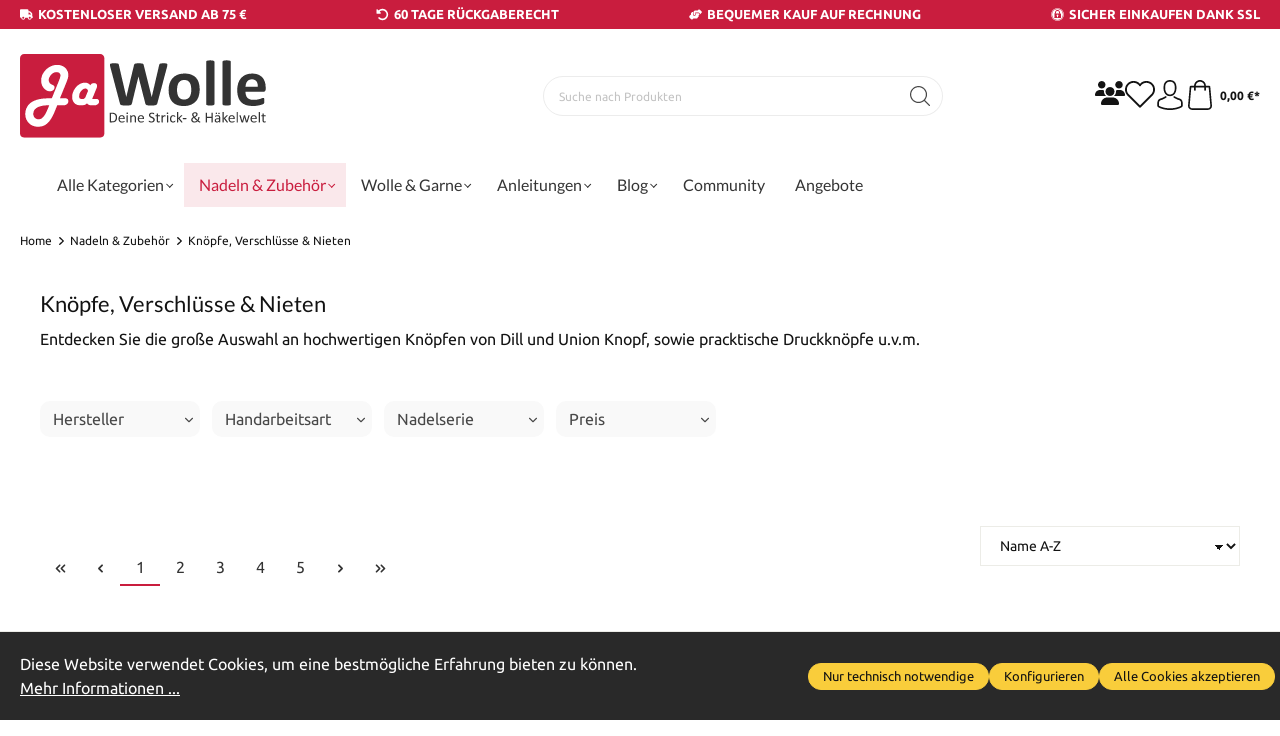

--- FILE ---
content_type: text/html; charset=utf-8
request_url: https://www.google.com/recaptcha/api2/anchor?ar=1&k=6LdaucAkAAAAAIFn4l-pc9H1jhQq8gLF2RpznoCJ&co=aHR0cHM6Ly93d3cuamF3b2xsZS5jb206NDQz&hl=en&v=PoyoqOPhxBO7pBk68S4YbpHZ&size=invisible&anchor-ms=20000&execute-ms=30000&cb=xhplondk08qq
body_size: 48891
content:
<!DOCTYPE HTML><html dir="ltr" lang="en"><head><meta http-equiv="Content-Type" content="text/html; charset=UTF-8">
<meta http-equiv="X-UA-Compatible" content="IE=edge">
<title>reCAPTCHA</title>
<style type="text/css">
/* cyrillic-ext */
@font-face {
  font-family: 'Roboto';
  font-style: normal;
  font-weight: 400;
  font-stretch: 100%;
  src: url(//fonts.gstatic.com/s/roboto/v48/KFO7CnqEu92Fr1ME7kSn66aGLdTylUAMa3GUBHMdazTgWw.woff2) format('woff2');
  unicode-range: U+0460-052F, U+1C80-1C8A, U+20B4, U+2DE0-2DFF, U+A640-A69F, U+FE2E-FE2F;
}
/* cyrillic */
@font-face {
  font-family: 'Roboto';
  font-style: normal;
  font-weight: 400;
  font-stretch: 100%;
  src: url(//fonts.gstatic.com/s/roboto/v48/KFO7CnqEu92Fr1ME7kSn66aGLdTylUAMa3iUBHMdazTgWw.woff2) format('woff2');
  unicode-range: U+0301, U+0400-045F, U+0490-0491, U+04B0-04B1, U+2116;
}
/* greek-ext */
@font-face {
  font-family: 'Roboto';
  font-style: normal;
  font-weight: 400;
  font-stretch: 100%;
  src: url(//fonts.gstatic.com/s/roboto/v48/KFO7CnqEu92Fr1ME7kSn66aGLdTylUAMa3CUBHMdazTgWw.woff2) format('woff2');
  unicode-range: U+1F00-1FFF;
}
/* greek */
@font-face {
  font-family: 'Roboto';
  font-style: normal;
  font-weight: 400;
  font-stretch: 100%;
  src: url(//fonts.gstatic.com/s/roboto/v48/KFO7CnqEu92Fr1ME7kSn66aGLdTylUAMa3-UBHMdazTgWw.woff2) format('woff2');
  unicode-range: U+0370-0377, U+037A-037F, U+0384-038A, U+038C, U+038E-03A1, U+03A3-03FF;
}
/* math */
@font-face {
  font-family: 'Roboto';
  font-style: normal;
  font-weight: 400;
  font-stretch: 100%;
  src: url(//fonts.gstatic.com/s/roboto/v48/KFO7CnqEu92Fr1ME7kSn66aGLdTylUAMawCUBHMdazTgWw.woff2) format('woff2');
  unicode-range: U+0302-0303, U+0305, U+0307-0308, U+0310, U+0312, U+0315, U+031A, U+0326-0327, U+032C, U+032F-0330, U+0332-0333, U+0338, U+033A, U+0346, U+034D, U+0391-03A1, U+03A3-03A9, U+03B1-03C9, U+03D1, U+03D5-03D6, U+03F0-03F1, U+03F4-03F5, U+2016-2017, U+2034-2038, U+203C, U+2040, U+2043, U+2047, U+2050, U+2057, U+205F, U+2070-2071, U+2074-208E, U+2090-209C, U+20D0-20DC, U+20E1, U+20E5-20EF, U+2100-2112, U+2114-2115, U+2117-2121, U+2123-214F, U+2190, U+2192, U+2194-21AE, U+21B0-21E5, U+21F1-21F2, U+21F4-2211, U+2213-2214, U+2216-22FF, U+2308-230B, U+2310, U+2319, U+231C-2321, U+2336-237A, U+237C, U+2395, U+239B-23B7, U+23D0, U+23DC-23E1, U+2474-2475, U+25AF, U+25B3, U+25B7, U+25BD, U+25C1, U+25CA, U+25CC, U+25FB, U+266D-266F, U+27C0-27FF, U+2900-2AFF, U+2B0E-2B11, U+2B30-2B4C, U+2BFE, U+3030, U+FF5B, U+FF5D, U+1D400-1D7FF, U+1EE00-1EEFF;
}
/* symbols */
@font-face {
  font-family: 'Roboto';
  font-style: normal;
  font-weight: 400;
  font-stretch: 100%;
  src: url(//fonts.gstatic.com/s/roboto/v48/KFO7CnqEu92Fr1ME7kSn66aGLdTylUAMaxKUBHMdazTgWw.woff2) format('woff2');
  unicode-range: U+0001-000C, U+000E-001F, U+007F-009F, U+20DD-20E0, U+20E2-20E4, U+2150-218F, U+2190, U+2192, U+2194-2199, U+21AF, U+21E6-21F0, U+21F3, U+2218-2219, U+2299, U+22C4-22C6, U+2300-243F, U+2440-244A, U+2460-24FF, U+25A0-27BF, U+2800-28FF, U+2921-2922, U+2981, U+29BF, U+29EB, U+2B00-2BFF, U+4DC0-4DFF, U+FFF9-FFFB, U+10140-1018E, U+10190-1019C, U+101A0, U+101D0-101FD, U+102E0-102FB, U+10E60-10E7E, U+1D2C0-1D2D3, U+1D2E0-1D37F, U+1F000-1F0FF, U+1F100-1F1AD, U+1F1E6-1F1FF, U+1F30D-1F30F, U+1F315, U+1F31C, U+1F31E, U+1F320-1F32C, U+1F336, U+1F378, U+1F37D, U+1F382, U+1F393-1F39F, U+1F3A7-1F3A8, U+1F3AC-1F3AF, U+1F3C2, U+1F3C4-1F3C6, U+1F3CA-1F3CE, U+1F3D4-1F3E0, U+1F3ED, U+1F3F1-1F3F3, U+1F3F5-1F3F7, U+1F408, U+1F415, U+1F41F, U+1F426, U+1F43F, U+1F441-1F442, U+1F444, U+1F446-1F449, U+1F44C-1F44E, U+1F453, U+1F46A, U+1F47D, U+1F4A3, U+1F4B0, U+1F4B3, U+1F4B9, U+1F4BB, U+1F4BF, U+1F4C8-1F4CB, U+1F4D6, U+1F4DA, U+1F4DF, U+1F4E3-1F4E6, U+1F4EA-1F4ED, U+1F4F7, U+1F4F9-1F4FB, U+1F4FD-1F4FE, U+1F503, U+1F507-1F50B, U+1F50D, U+1F512-1F513, U+1F53E-1F54A, U+1F54F-1F5FA, U+1F610, U+1F650-1F67F, U+1F687, U+1F68D, U+1F691, U+1F694, U+1F698, U+1F6AD, U+1F6B2, U+1F6B9-1F6BA, U+1F6BC, U+1F6C6-1F6CF, U+1F6D3-1F6D7, U+1F6E0-1F6EA, U+1F6F0-1F6F3, U+1F6F7-1F6FC, U+1F700-1F7FF, U+1F800-1F80B, U+1F810-1F847, U+1F850-1F859, U+1F860-1F887, U+1F890-1F8AD, U+1F8B0-1F8BB, U+1F8C0-1F8C1, U+1F900-1F90B, U+1F93B, U+1F946, U+1F984, U+1F996, U+1F9E9, U+1FA00-1FA6F, U+1FA70-1FA7C, U+1FA80-1FA89, U+1FA8F-1FAC6, U+1FACE-1FADC, U+1FADF-1FAE9, U+1FAF0-1FAF8, U+1FB00-1FBFF;
}
/* vietnamese */
@font-face {
  font-family: 'Roboto';
  font-style: normal;
  font-weight: 400;
  font-stretch: 100%;
  src: url(//fonts.gstatic.com/s/roboto/v48/KFO7CnqEu92Fr1ME7kSn66aGLdTylUAMa3OUBHMdazTgWw.woff2) format('woff2');
  unicode-range: U+0102-0103, U+0110-0111, U+0128-0129, U+0168-0169, U+01A0-01A1, U+01AF-01B0, U+0300-0301, U+0303-0304, U+0308-0309, U+0323, U+0329, U+1EA0-1EF9, U+20AB;
}
/* latin-ext */
@font-face {
  font-family: 'Roboto';
  font-style: normal;
  font-weight: 400;
  font-stretch: 100%;
  src: url(//fonts.gstatic.com/s/roboto/v48/KFO7CnqEu92Fr1ME7kSn66aGLdTylUAMa3KUBHMdazTgWw.woff2) format('woff2');
  unicode-range: U+0100-02BA, U+02BD-02C5, U+02C7-02CC, U+02CE-02D7, U+02DD-02FF, U+0304, U+0308, U+0329, U+1D00-1DBF, U+1E00-1E9F, U+1EF2-1EFF, U+2020, U+20A0-20AB, U+20AD-20C0, U+2113, U+2C60-2C7F, U+A720-A7FF;
}
/* latin */
@font-face {
  font-family: 'Roboto';
  font-style: normal;
  font-weight: 400;
  font-stretch: 100%;
  src: url(//fonts.gstatic.com/s/roboto/v48/KFO7CnqEu92Fr1ME7kSn66aGLdTylUAMa3yUBHMdazQ.woff2) format('woff2');
  unicode-range: U+0000-00FF, U+0131, U+0152-0153, U+02BB-02BC, U+02C6, U+02DA, U+02DC, U+0304, U+0308, U+0329, U+2000-206F, U+20AC, U+2122, U+2191, U+2193, U+2212, U+2215, U+FEFF, U+FFFD;
}
/* cyrillic-ext */
@font-face {
  font-family: 'Roboto';
  font-style: normal;
  font-weight: 500;
  font-stretch: 100%;
  src: url(//fonts.gstatic.com/s/roboto/v48/KFO7CnqEu92Fr1ME7kSn66aGLdTylUAMa3GUBHMdazTgWw.woff2) format('woff2');
  unicode-range: U+0460-052F, U+1C80-1C8A, U+20B4, U+2DE0-2DFF, U+A640-A69F, U+FE2E-FE2F;
}
/* cyrillic */
@font-face {
  font-family: 'Roboto';
  font-style: normal;
  font-weight: 500;
  font-stretch: 100%;
  src: url(//fonts.gstatic.com/s/roboto/v48/KFO7CnqEu92Fr1ME7kSn66aGLdTylUAMa3iUBHMdazTgWw.woff2) format('woff2');
  unicode-range: U+0301, U+0400-045F, U+0490-0491, U+04B0-04B1, U+2116;
}
/* greek-ext */
@font-face {
  font-family: 'Roboto';
  font-style: normal;
  font-weight: 500;
  font-stretch: 100%;
  src: url(//fonts.gstatic.com/s/roboto/v48/KFO7CnqEu92Fr1ME7kSn66aGLdTylUAMa3CUBHMdazTgWw.woff2) format('woff2');
  unicode-range: U+1F00-1FFF;
}
/* greek */
@font-face {
  font-family: 'Roboto';
  font-style: normal;
  font-weight: 500;
  font-stretch: 100%;
  src: url(//fonts.gstatic.com/s/roboto/v48/KFO7CnqEu92Fr1ME7kSn66aGLdTylUAMa3-UBHMdazTgWw.woff2) format('woff2');
  unicode-range: U+0370-0377, U+037A-037F, U+0384-038A, U+038C, U+038E-03A1, U+03A3-03FF;
}
/* math */
@font-face {
  font-family: 'Roboto';
  font-style: normal;
  font-weight: 500;
  font-stretch: 100%;
  src: url(//fonts.gstatic.com/s/roboto/v48/KFO7CnqEu92Fr1ME7kSn66aGLdTylUAMawCUBHMdazTgWw.woff2) format('woff2');
  unicode-range: U+0302-0303, U+0305, U+0307-0308, U+0310, U+0312, U+0315, U+031A, U+0326-0327, U+032C, U+032F-0330, U+0332-0333, U+0338, U+033A, U+0346, U+034D, U+0391-03A1, U+03A3-03A9, U+03B1-03C9, U+03D1, U+03D5-03D6, U+03F0-03F1, U+03F4-03F5, U+2016-2017, U+2034-2038, U+203C, U+2040, U+2043, U+2047, U+2050, U+2057, U+205F, U+2070-2071, U+2074-208E, U+2090-209C, U+20D0-20DC, U+20E1, U+20E5-20EF, U+2100-2112, U+2114-2115, U+2117-2121, U+2123-214F, U+2190, U+2192, U+2194-21AE, U+21B0-21E5, U+21F1-21F2, U+21F4-2211, U+2213-2214, U+2216-22FF, U+2308-230B, U+2310, U+2319, U+231C-2321, U+2336-237A, U+237C, U+2395, U+239B-23B7, U+23D0, U+23DC-23E1, U+2474-2475, U+25AF, U+25B3, U+25B7, U+25BD, U+25C1, U+25CA, U+25CC, U+25FB, U+266D-266F, U+27C0-27FF, U+2900-2AFF, U+2B0E-2B11, U+2B30-2B4C, U+2BFE, U+3030, U+FF5B, U+FF5D, U+1D400-1D7FF, U+1EE00-1EEFF;
}
/* symbols */
@font-face {
  font-family: 'Roboto';
  font-style: normal;
  font-weight: 500;
  font-stretch: 100%;
  src: url(//fonts.gstatic.com/s/roboto/v48/KFO7CnqEu92Fr1ME7kSn66aGLdTylUAMaxKUBHMdazTgWw.woff2) format('woff2');
  unicode-range: U+0001-000C, U+000E-001F, U+007F-009F, U+20DD-20E0, U+20E2-20E4, U+2150-218F, U+2190, U+2192, U+2194-2199, U+21AF, U+21E6-21F0, U+21F3, U+2218-2219, U+2299, U+22C4-22C6, U+2300-243F, U+2440-244A, U+2460-24FF, U+25A0-27BF, U+2800-28FF, U+2921-2922, U+2981, U+29BF, U+29EB, U+2B00-2BFF, U+4DC0-4DFF, U+FFF9-FFFB, U+10140-1018E, U+10190-1019C, U+101A0, U+101D0-101FD, U+102E0-102FB, U+10E60-10E7E, U+1D2C0-1D2D3, U+1D2E0-1D37F, U+1F000-1F0FF, U+1F100-1F1AD, U+1F1E6-1F1FF, U+1F30D-1F30F, U+1F315, U+1F31C, U+1F31E, U+1F320-1F32C, U+1F336, U+1F378, U+1F37D, U+1F382, U+1F393-1F39F, U+1F3A7-1F3A8, U+1F3AC-1F3AF, U+1F3C2, U+1F3C4-1F3C6, U+1F3CA-1F3CE, U+1F3D4-1F3E0, U+1F3ED, U+1F3F1-1F3F3, U+1F3F5-1F3F7, U+1F408, U+1F415, U+1F41F, U+1F426, U+1F43F, U+1F441-1F442, U+1F444, U+1F446-1F449, U+1F44C-1F44E, U+1F453, U+1F46A, U+1F47D, U+1F4A3, U+1F4B0, U+1F4B3, U+1F4B9, U+1F4BB, U+1F4BF, U+1F4C8-1F4CB, U+1F4D6, U+1F4DA, U+1F4DF, U+1F4E3-1F4E6, U+1F4EA-1F4ED, U+1F4F7, U+1F4F9-1F4FB, U+1F4FD-1F4FE, U+1F503, U+1F507-1F50B, U+1F50D, U+1F512-1F513, U+1F53E-1F54A, U+1F54F-1F5FA, U+1F610, U+1F650-1F67F, U+1F687, U+1F68D, U+1F691, U+1F694, U+1F698, U+1F6AD, U+1F6B2, U+1F6B9-1F6BA, U+1F6BC, U+1F6C6-1F6CF, U+1F6D3-1F6D7, U+1F6E0-1F6EA, U+1F6F0-1F6F3, U+1F6F7-1F6FC, U+1F700-1F7FF, U+1F800-1F80B, U+1F810-1F847, U+1F850-1F859, U+1F860-1F887, U+1F890-1F8AD, U+1F8B0-1F8BB, U+1F8C0-1F8C1, U+1F900-1F90B, U+1F93B, U+1F946, U+1F984, U+1F996, U+1F9E9, U+1FA00-1FA6F, U+1FA70-1FA7C, U+1FA80-1FA89, U+1FA8F-1FAC6, U+1FACE-1FADC, U+1FADF-1FAE9, U+1FAF0-1FAF8, U+1FB00-1FBFF;
}
/* vietnamese */
@font-face {
  font-family: 'Roboto';
  font-style: normal;
  font-weight: 500;
  font-stretch: 100%;
  src: url(//fonts.gstatic.com/s/roboto/v48/KFO7CnqEu92Fr1ME7kSn66aGLdTylUAMa3OUBHMdazTgWw.woff2) format('woff2');
  unicode-range: U+0102-0103, U+0110-0111, U+0128-0129, U+0168-0169, U+01A0-01A1, U+01AF-01B0, U+0300-0301, U+0303-0304, U+0308-0309, U+0323, U+0329, U+1EA0-1EF9, U+20AB;
}
/* latin-ext */
@font-face {
  font-family: 'Roboto';
  font-style: normal;
  font-weight: 500;
  font-stretch: 100%;
  src: url(//fonts.gstatic.com/s/roboto/v48/KFO7CnqEu92Fr1ME7kSn66aGLdTylUAMa3KUBHMdazTgWw.woff2) format('woff2');
  unicode-range: U+0100-02BA, U+02BD-02C5, U+02C7-02CC, U+02CE-02D7, U+02DD-02FF, U+0304, U+0308, U+0329, U+1D00-1DBF, U+1E00-1E9F, U+1EF2-1EFF, U+2020, U+20A0-20AB, U+20AD-20C0, U+2113, U+2C60-2C7F, U+A720-A7FF;
}
/* latin */
@font-face {
  font-family: 'Roboto';
  font-style: normal;
  font-weight: 500;
  font-stretch: 100%;
  src: url(//fonts.gstatic.com/s/roboto/v48/KFO7CnqEu92Fr1ME7kSn66aGLdTylUAMa3yUBHMdazQ.woff2) format('woff2');
  unicode-range: U+0000-00FF, U+0131, U+0152-0153, U+02BB-02BC, U+02C6, U+02DA, U+02DC, U+0304, U+0308, U+0329, U+2000-206F, U+20AC, U+2122, U+2191, U+2193, U+2212, U+2215, U+FEFF, U+FFFD;
}
/* cyrillic-ext */
@font-face {
  font-family: 'Roboto';
  font-style: normal;
  font-weight: 900;
  font-stretch: 100%;
  src: url(//fonts.gstatic.com/s/roboto/v48/KFO7CnqEu92Fr1ME7kSn66aGLdTylUAMa3GUBHMdazTgWw.woff2) format('woff2');
  unicode-range: U+0460-052F, U+1C80-1C8A, U+20B4, U+2DE0-2DFF, U+A640-A69F, U+FE2E-FE2F;
}
/* cyrillic */
@font-face {
  font-family: 'Roboto';
  font-style: normal;
  font-weight: 900;
  font-stretch: 100%;
  src: url(//fonts.gstatic.com/s/roboto/v48/KFO7CnqEu92Fr1ME7kSn66aGLdTylUAMa3iUBHMdazTgWw.woff2) format('woff2');
  unicode-range: U+0301, U+0400-045F, U+0490-0491, U+04B0-04B1, U+2116;
}
/* greek-ext */
@font-face {
  font-family: 'Roboto';
  font-style: normal;
  font-weight: 900;
  font-stretch: 100%;
  src: url(//fonts.gstatic.com/s/roboto/v48/KFO7CnqEu92Fr1ME7kSn66aGLdTylUAMa3CUBHMdazTgWw.woff2) format('woff2');
  unicode-range: U+1F00-1FFF;
}
/* greek */
@font-face {
  font-family: 'Roboto';
  font-style: normal;
  font-weight: 900;
  font-stretch: 100%;
  src: url(//fonts.gstatic.com/s/roboto/v48/KFO7CnqEu92Fr1ME7kSn66aGLdTylUAMa3-UBHMdazTgWw.woff2) format('woff2');
  unicode-range: U+0370-0377, U+037A-037F, U+0384-038A, U+038C, U+038E-03A1, U+03A3-03FF;
}
/* math */
@font-face {
  font-family: 'Roboto';
  font-style: normal;
  font-weight: 900;
  font-stretch: 100%;
  src: url(//fonts.gstatic.com/s/roboto/v48/KFO7CnqEu92Fr1ME7kSn66aGLdTylUAMawCUBHMdazTgWw.woff2) format('woff2');
  unicode-range: U+0302-0303, U+0305, U+0307-0308, U+0310, U+0312, U+0315, U+031A, U+0326-0327, U+032C, U+032F-0330, U+0332-0333, U+0338, U+033A, U+0346, U+034D, U+0391-03A1, U+03A3-03A9, U+03B1-03C9, U+03D1, U+03D5-03D6, U+03F0-03F1, U+03F4-03F5, U+2016-2017, U+2034-2038, U+203C, U+2040, U+2043, U+2047, U+2050, U+2057, U+205F, U+2070-2071, U+2074-208E, U+2090-209C, U+20D0-20DC, U+20E1, U+20E5-20EF, U+2100-2112, U+2114-2115, U+2117-2121, U+2123-214F, U+2190, U+2192, U+2194-21AE, U+21B0-21E5, U+21F1-21F2, U+21F4-2211, U+2213-2214, U+2216-22FF, U+2308-230B, U+2310, U+2319, U+231C-2321, U+2336-237A, U+237C, U+2395, U+239B-23B7, U+23D0, U+23DC-23E1, U+2474-2475, U+25AF, U+25B3, U+25B7, U+25BD, U+25C1, U+25CA, U+25CC, U+25FB, U+266D-266F, U+27C0-27FF, U+2900-2AFF, U+2B0E-2B11, U+2B30-2B4C, U+2BFE, U+3030, U+FF5B, U+FF5D, U+1D400-1D7FF, U+1EE00-1EEFF;
}
/* symbols */
@font-face {
  font-family: 'Roboto';
  font-style: normal;
  font-weight: 900;
  font-stretch: 100%;
  src: url(//fonts.gstatic.com/s/roboto/v48/KFO7CnqEu92Fr1ME7kSn66aGLdTylUAMaxKUBHMdazTgWw.woff2) format('woff2');
  unicode-range: U+0001-000C, U+000E-001F, U+007F-009F, U+20DD-20E0, U+20E2-20E4, U+2150-218F, U+2190, U+2192, U+2194-2199, U+21AF, U+21E6-21F0, U+21F3, U+2218-2219, U+2299, U+22C4-22C6, U+2300-243F, U+2440-244A, U+2460-24FF, U+25A0-27BF, U+2800-28FF, U+2921-2922, U+2981, U+29BF, U+29EB, U+2B00-2BFF, U+4DC0-4DFF, U+FFF9-FFFB, U+10140-1018E, U+10190-1019C, U+101A0, U+101D0-101FD, U+102E0-102FB, U+10E60-10E7E, U+1D2C0-1D2D3, U+1D2E0-1D37F, U+1F000-1F0FF, U+1F100-1F1AD, U+1F1E6-1F1FF, U+1F30D-1F30F, U+1F315, U+1F31C, U+1F31E, U+1F320-1F32C, U+1F336, U+1F378, U+1F37D, U+1F382, U+1F393-1F39F, U+1F3A7-1F3A8, U+1F3AC-1F3AF, U+1F3C2, U+1F3C4-1F3C6, U+1F3CA-1F3CE, U+1F3D4-1F3E0, U+1F3ED, U+1F3F1-1F3F3, U+1F3F5-1F3F7, U+1F408, U+1F415, U+1F41F, U+1F426, U+1F43F, U+1F441-1F442, U+1F444, U+1F446-1F449, U+1F44C-1F44E, U+1F453, U+1F46A, U+1F47D, U+1F4A3, U+1F4B0, U+1F4B3, U+1F4B9, U+1F4BB, U+1F4BF, U+1F4C8-1F4CB, U+1F4D6, U+1F4DA, U+1F4DF, U+1F4E3-1F4E6, U+1F4EA-1F4ED, U+1F4F7, U+1F4F9-1F4FB, U+1F4FD-1F4FE, U+1F503, U+1F507-1F50B, U+1F50D, U+1F512-1F513, U+1F53E-1F54A, U+1F54F-1F5FA, U+1F610, U+1F650-1F67F, U+1F687, U+1F68D, U+1F691, U+1F694, U+1F698, U+1F6AD, U+1F6B2, U+1F6B9-1F6BA, U+1F6BC, U+1F6C6-1F6CF, U+1F6D3-1F6D7, U+1F6E0-1F6EA, U+1F6F0-1F6F3, U+1F6F7-1F6FC, U+1F700-1F7FF, U+1F800-1F80B, U+1F810-1F847, U+1F850-1F859, U+1F860-1F887, U+1F890-1F8AD, U+1F8B0-1F8BB, U+1F8C0-1F8C1, U+1F900-1F90B, U+1F93B, U+1F946, U+1F984, U+1F996, U+1F9E9, U+1FA00-1FA6F, U+1FA70-1FA7C, U+1FA80-1FA89, U+1FA8F-1FAC6, U+1FACE-1FADC, U+1FADF-1FAE9, U+1FAF0-1FAF8, U+1FB00-1FBFF;
}
/* vietnamese */
@font-face {
  font-family: 'Roboto';
  font-style: normal;
  font-weight: 900;
  font-stretch: 100%;
  src: url(//fonts.gstatic.com/s/roboto/v48/KFO7CnqEu92Fr1ME7kSn66aGLdTylUAMa3OUBHMdazTgWw.woff2) format('woff2');
  unicode-range: U+0102-0103, U+0110-0111, U+0128-0129, U+0168-0169, U+01A0-01A1, U+01AF-01B0, U+0300-0301, U+0303-0304, U+0308-0309, U+0323, U+0329, U+1EA0-1EF9, U+20AB;
}
/* latin-ext */
@font-face {
  font-family: 'Roboto';
  font-style: normal;
  font-weight: 900;
  font-stretch: 100%;
  src: url(//fonts.gstatic.com/s/roboto/v48/KFO7CnqEu92Fr1ME7kSn66aGLdTylUAMa3KUBHMdazTgWw.woff2) format('woff2');
  unicode-range: U+0100-02BA, U+02BD-02C5, U+02C7-02CC, U+02CE-02D7, U+02DD-02FF, U+0304, U+0308, U+0329, U+1D00-1DBF, U+1E00-1E9F, U+1EF2-1EFF, U+2020, U+20A0-20AB, U+20AD-20C0, U+2113, U+2C60-2C7F, U+A720-A7FF;
}
/* latin */
@font-face {
  font-family: 'Roboto';
  font-style: normal;
  font-weight: 900;
  font-stretch: 100%;
  src: url(//fonts.gstatic.com/s/roboto/v48/KFO7CnqEu92Fr1ME7kSn66aGLdTylUAMa3yUBHMdazQ.woff2) format('woff2');
  unicode-range: U+0000-00FF, U+0131, U+0152-0153, U+02BB-02BC, U+02C6, U+02DA, U+02DC, U+0304, U+0308, U+0329, U+2000-206F, U+20AC, U+2122, U+2191, U+2193, U+2212, U+2215, U+FEFF, U+FFFD;
}

</style>
<link rel="stylesheet" type="text/css" href="https://www.gstatic.com/recaptcha/releases/PoyoqOPhxBO7pBk68S4YbpHZ/styles__ltr.css">
<script nonce="rK3CPUnK9cRvBFUacR7PIQ" type="text/javascript">window['__recaptcha_api'] = 'https://www.google.com/recaptcha/api2/';</script>
<script type="text/javascript" src="https://www.gstatic.com/recaptcha/releases/PoyoqOPhxBO7pBk68S4YbpHZ/recaptcha__en.js" nonce="rK3CPUnK9cRvBFUacR7PIQ">
      
    </script></head>
<body><div id="rc-anchor-alert" class="rc-anchor-alert"></div>
<input type="hidden" id="recaptcha-token" value="[base64]">
<script type="text/javascript" nonce="rK3CPUnK9cRvBFUacR7PIQ">
      recaptcha.anchor.Main.init("[\x22ainput\x22,[\x22bgdata\x22,\x22\x22,\[base64]/[base64]/[base64]/ZyhXLGgpOnEoW04sMjEsbF0sVywwKSxoKSxmYWxzZSxmYWxzZSl9Y2F0Y2goayl7RygzNTgsVyk/[base64]/[base64]/[base64]/[base64]/[base64]/[base64]/[base64]/bmV3IEJbT10oRFswXSk6dz09Mj9uZXcgQltPXShEWzBdLERbMV0pOnc9PTM/bmV3IEJbT10oRFswXSxEWzFdLERbMl0pOnc9PTQ/[base64]/[base64]/[base64]/[base64]/[base64]\\u003d\x22,\[base64]\x22,\[base64]/CoMK8RcKVMml1RUJtSsO8fcO9w5piw6TDv8KGwrbCgcKUw5jCpnVJUi4WBCV9eR1tw6nCj8KZAcOyRSDCt0LDssOHwr/DjiLDo8K/wqx3EBXDjSVxwoFTCMOmw6sKwp95PW7DnMOFAsOTwopTbQoPw5bCpsOsGxDCksOKw7/DnVjDnMKQGHErwplWw4kXVsOUwqJ8WkHCjRJ+w6kPTcOQZXrCmxfCtDnCh3JaDMKSJsKTf8OaJMOEZcOhw7cTKVBmJTLClsOaeDrDmsKOw4fDsC3CucO6w690VB3DomLCkU9wwrw0ZMKETsOkwqFqaUwBQsO1wpNgLMK/XwPDjyjDjgUoNzEgasKxwqdgd8KXwrtXwrtIw4HCtl1NwpBPVjnDn8OxfsOuOB7DsRthGEbDiH3CmMOsccO9LzY7cWvDtcOtwp3DsS/CoQIvwqrCtzHCjMKdw5TDn8OGGMO+w6zDtsKqcBwqMcKKw6bDp01Iw7XDvE3Dl8K/NFDDjmlTWV4cw5vCu2XCnsKnwpDDs3BvwoEWw79pwqczcl/DgALDgcKMw4/DvcKFXsKqfnZ4bgzDrsKNERzDm0sDwrvCvm5Cw7ANB1RAXjVcwpjCtMKULzImwonCgk1Uw44PwrvCnsODdQzDu8KuwpPCs0TDjRVlw6PCjMKTAcK5wonCncO2w5BCwpJvE8OZBcKgLcOVwovCksKHw6HDiW7CpS7DvMOJTsKkw77Co8KVTsOswoQ1XjLCli/DmmVYwrfCph9fwoTDtMOHEsOoZ8ODDR3Dk2TCo8OzCsObwrFxw4rCp8KwwpjDtRsWIMOSAGHCgWrCn1PChHTDqkwnwrcTJMKzw4zDicK/wo5WaHTCk01IOmLDlcOuTMKcZjtjw68UU8OZT8OTwprCt8OdFgPDscKxwpfDvwhhwqHCr8OjKMOcXsONHiDCpMO4bcODfzETw7sewr/Cv8OlLcO4KMOdwo/Cgx/[base64]/FMKKwrvDkMOEdcKnAcKcw5nDunpRMVzDpzrCsMO2wpbDmWfCosO5OmTCnMKlw6gIclvCtlnDjy3DtBTCkS17w43CjU9VQhI3bcOoazQRfRbDjsKyfVMge8OrKsOIwp4Ew41hb8K0VUcHwqLDt8KZBybDg8KiMcKcw4d7woYYYAhIwo7CkTvDnhBpw4B/w7NgHsOHwq98XjfCssKySmkfw5vDm8Kuw5XDq8OAwo/DnlnDhh7ChwHDkVzDusKCbHDCgF4aPcKcw41fw6fCkWDDu8OSP3zDp17CvcKibMOFDMKzwrXCi3YLw40DwrtBJcKrwpJwwp7DmmPCnMKuHm/DpzEeUcOmJGTDriEWI2haa8K9woHCkMORw5JcNkTCpMKiZhdxw54zOWHDh17CpcK1RMKLUcKwfsKXw5/CrSbDj0nCscKiw61sw5d5GMK8wq7CqzDDqWDDlX7DiWjDiArCsErDgBM1bEHCo3oKeCJrB8KZUh3Do8O7wpLDjsKlwrZkw7Qpw77Dhm/CnV9eN8KCJCNvcl7Dl8KgDSPDhsKKwoPDvm8EJ1/CiMOqwo5ycMOYwpgpw6VxL8Okeks8dMOYwqhbby4/w69tR8Kww7YIwqkmUMOYQ0nCisODwrlCw5TCusOhVcKpw65XFMOTDWPCoXXCkkjCnV4pw4wGRVdQIz/Dgw0uOMOTwqdGw4bCncOnwq3Cgw1KcMOlGcOBBFpeB8KwwpwIwprDtG5Mw68jwpZCwpjCngRyJxZtBsKMwofDrQTCscOCwqDCrH/[base64]/SMODZMO7w4zDg8Ocw7fClEoiw7QCBUxgfCkSK8KBacK/A8KvWMOLTgwowqg+wrTCjsK9McOIUMOjwodMNsOYwosIw6HCrMOowpV4w4Q3wofDrRUbRwXDtMO4UsKewoDDk8KgGMKDfsOmD0jDg8Kkw53CtjtCw4rDt8K5PcOsw4cQLcOQw6nClgl2HgIxwoAzaWDDs2hOw5fCpsKZwrQZwq7Dh8OIwrrClsKSPn/ColHCtDnDscK6w4pKQMKKeMKOwo1fETnCqEnCpVAYwr9FGRbCh8KKw7/DqjYDJzgHwoh4wqFewqVHOBPDlhvDoEVLw7Z9wqMDwpRxw5zDjGbCgcKqwp/DkcKDThIEw5DDpDbDvcKswofCkTvDvFMCdTt+wqrDmADDkxtYMcO0XMOww6w8GcOKw5PClcOpPcOGDml/LiUZSsKcXMKMwq57FUzCsMO1wroBCiU0wpkHeTXCpErDvFo9w6TDuMKQKyjCiAMHdsOHBsO7w7vDuSA/w4Bpw4LCuxt+LsOxwozCj8KIwqfDrsKiwpFwPcKuwo5BwqXDkEVJWUMvEcK8wozCrsOqwp7CgMOTF0IHd1NmVcKuwqtjw4BsworDhsO5w4nCrUVWw51wwpbDlsOPw7LCj8KRAQg+wos2Chk8woHDujJrwrt4wq3DmcKvwpRHPWYbZ8O/w4lZwqAJcR9+VMO5w4g3T1YWZTvCn0rDsQAJw7rDmkXDr8OVCztIJsOkw7jDqCXCpCwcJSLDisOEwo0ewpt+G8OjwobDtMOYwo/CuMKZwpzChcO+OMOhwrnDhjrCgMOYw6ABZsKLNWNvwqLCl8Ksw6PChADDoEJew6TDmGwaw6F3w4nCpsO/OS3CosOdwph2woTCmU0hcg/[base64]/DgcKaXGZBRMKHwqAhw4wIDTPDrsKDVsKvZ33CpQbDkMK7w5dFGXQ7XH0ow50awohzwofDn8Krw7/ClxHCvQkIecK2w4c9GBfCvMOqwrhHKi9dwo8Pa8KoKgjCsiRow57Dti/CpGkgWlcmMAfDggQDwpPDnsOpAA1cZcKDwoJgbsK/w4zDsX0mGE0QV8KcM8Kpw4rCnsONwoQuw6nDpDfDosKzwrtnw518w4JeQGLDnw8tw6/CnETDqcKrCMKawqs7wqXCpcKmQMOcTsK8wp1MdkjDuDZvI8KocsOfB8KBwpQBKSnCv8OvQ8KVw7PDpcOCwpsPfBB5w63DisKCKMOVwqdyb1jDsV/CsMO9ZcKtWn1VwrrDr8KkwrAWT8O9w40fMcOnwpEQesKIw4waZ8KxfWkrwpFswpjCrMOTwq7Dh8KtW8OYw5rCmxVzwqbCuXzDpsK8Q8KdF8OEwo8jAMKGLsKqwrdzEMO2w6PCrcKsXkUmw4VlDMOMwpVxw5N/wpLDpx3CnXvCpMKRwrrCtMOTwpfCgDnCh8KXw7XCkcOmasO9aTIDP1QzNV7DqGckw6fCg1HCpsOSSgADa8KWCgvDoSnDjWfDrsODB8KEf0XDt8KwfhzCocOTPsOxSkTCqV7DnCnDhihMcsKSwoB8w6vCuMK2w5rCg1DCiXFmDl9yNnV6bMKtAz5Jw4/[base64]/[base64]/CjT/Dn2nDljPDn0lqIcKVZQpMw7LDm8Kqw5NOwr9TVMOecjDDtQbCqMKowrJPFV3DjsOuwrA5SsOxwpPDqcO8TMOuwpTCuSo6wpDDl2ViPcOSwrnCucOLM8K3E8Odw4ImdcOew61FWcK/wp/[base64]/[base64]/Dl8K0DcOwTsKRw7EVwqLDlsKvVMK1wqUnwqPDjjomADhTw4DDrHQJK8Ouw7wgwrXDrsOSNztwCsKOH3bDvxvCrMKwKsKLFkTCvsOJwpLClRHClsKdeEUYw55deDTCvVI0wqN+DcKkwq1tIcO3fy/ClCBswrk5wq7Do1l4wp1qfcOZCnLCuQ/DrF1VPWxRwrprw4LDjU97wp1+w6t8eDjCqsOcQ8OowpDCiEgaZgVfLBjDpcOzw6XDrcKdw4xyWMOiK0FKwpHDqiV8w4PDo8KPDjXCvsKawqAYLH/DtR8Rw5ApwofClHorVcORQn1sw5IgEsKGw6sowodHfcO4W8Oww6JXEwvDuH/[base64]/DmsKCw73DuMO6wqrCr8KxwodOwrlAw6XDhHhEw6/Dp3Iaw7DDscKGwrYnw6nCsRsPwonCs2bDnsKowpYXwpg8ZMKsJipgwp/[base64]/[base64]/[base64]/Dk8KDwq9GP8O4TMK2wq3DvAnCumPDnVJuZQ4SF17CscK+OMO+IUpPGE7Dp2lZNSJbw40YYlvDiiwWZCzCtzNTwrFcwoBwF8OjTcO6wo/[base64]/CkcK3MURcw7bDoH9Bw6XDmVAKw7fCgcOdLEzCmWHChsK1JF5tw6bCtcOpw7YBwrzCsMO1wpR4w43CqsK5cQ5fNBENG8Khw7bCs20pw7oJBU/DrMOtVMOcEcO3fwBnwoPCiSRfwrDDkwLDrMOrw4NtbMO9wqpIa8KgX8OPw4ESw7DDrcKKRUrCg8KPw6jCisOTwrfCscKcYj0Ew7UlVXDDk8KPwrnCu8ONw6nChMO2wo/DgS3Dn2R3wpnDksKZNld2cRbDjxlXwrrCgMKIwpnDkkjCusK5w6R8w4/CrsKDw6RVZMOqwoTCoxrDvi/DlEZYbBfDrUswamwAwppqN8OAUSAbXBfDicONw69dw7xWw7TDvgDCmH7DocOjw6fCgsK0wo8yK8OyTMODBk1/TcKmw4zCnQJlb3/DuMKCBn/[base64]/VkFuNcOdw57CicK/dsKRESJtMUnCkywaWC3CssKTwqPCjGrDllPDn8O6wrTCtSbDrwDCjsKQCsK3ZMKBwp/[base64]/[base64]/wprDvVLCoRvDgG/[base64]/WWg0w4zDon1GY8OtVGfDszjDokIWIsOwHyzDg8OLwp3Cv04RwonCnAVzJMOXF10jblPCoMK3wotZfTLDosO5wo3CncKDw5YDworCocOxw6XDklvDgsOBw7XDix7DhMK7w4nDl8KOGFvDicKLF8OYwqRtR8KUHsOuOsK2E34Pwr0RXcOcOk7Do3jDonrCisO0OSXCj1/Dr8Oiwq3DiW3Cr8OAwpszLVsJwqlxw4U2wqjCtcObS8K1DsK/OFfCmcKtSMOEYy5Nw4/DnMOgwqHDhsK7w4/DmcK3w6lFwoDCjcOlWsOiDMOcw71gwo5uwqUIAGHDuMOhZMOEwo1Lw6hSwpMVEwd6w5Z8w4FyJ8O5JGUdwoXDi8Kgwq/DtMOkPVnDkxLDqiHDrVLCvMKOGMO/[base64]/[base64]/worCoMOZLsKzw7/CuMKWw6UuP8OrCwx/wrwpI8Kaw7Umw6ZBf8Onw4lVw4VYwpfCvMOkJzXDnSzCvsOPw4DCjm49JcKBw4HDuiVIM3rDqDYVw4A5V8OBw4lnAT3Dj8KYQgoFw4B+N8OIw5bDjcKfN8K9UsKyw5/DnsK8Vzdgw6sUJMKDN8KCwqrDtCvCrMK5w5bDq1USacKfIBbCh10Mw7liKi1Twq3DuFwHw7/DosO6w4JhA8KZwovDpsOlEMO1w4fCisORw7LCj2nCh1pAGxbDgsO0VnVuwpLCvsOKw65CwrvDj8KVw7XDlHhGcDggwrk/[base64]/CrlHDhw4aIH/DokcEw6Uyw5LDm1HCl1/CkcKdwo7CoxEswr/[base64]/DvHlMZ37Dlgx/FFwJwqnDoMKQDx8mw7Q3woZNwpbDsQbDncOFEmvDncORw7lhw5c2wrU6wr/CiQ1YYsKhTMKowoJwwogQPsOdTAoqAnvCjTbDtcOWwqTCulBaw43Dq1zDk8KBOFDCicO/MsOPw7ceJWPCl3lLYnXDtsKrR8Olwpg7wr9MLnkhwozDpsKuAsKowqxhwqHDtsKRacOmagItwokiccKSwrXChwnCpMOPbsOUSGHDuGJ2NcOKwoYIw6bDmMOfCGhpA0Nvw6pVwo8qHsKTw4BHwoXDkHF0wofCkg9/wo/CgixFR8O+w77DmsKjw7zCpXpTGlHCnMO/URJ5XMK4Zw7CinfCmMOIKnnClQI0C3/[base64]/Di3tfwqLDnzrCkFvDucOrDMOBBMKvwo8aeDLDr8OyMVbDncKDwpvDlkDCskQswrbDvxpXwoPCvyrDiMOrwpFOwpjDlMKDw7hqwqJTwoBFwrlqdMOvAsKFZlPDhsOlKkQlYcK7w4cvw6/[base64]/CsGUvwpQtw5UowodOecKDR8KMQS/CmMOrw49OJWNsSsObdTghbcONwo1NYsKtAsKfVcOlbSXDjkhKHcKtwrFJwq/DnMKYwqvDu8K1EhEiw7caD8Ovw6vDpMKxEsKKHMKDw6drw5wWwozDsF3CicKaOEw/fFLDiWXCum4BdVAkWWTDrgzCvHfDl8OeBVcrfsOawq/Dj3nCi0PDmMKYw63CpsKAwopZw5dLO3DCvnjCqiLDoyrDuQHCrcOzE8KQcMKTw7fDhGkoTFTCu8O2wqF+w4JHXSnCqEIxHhBLw6pJIjBIw78bw6TDlsO3wolfbMKRw7hYDFthWXbDtcKeHMO5XcOvfg9owoh2CcKMTEFgwqEaw6oiw6zDh8O4wrssci/DmcKLw4bDuQZZN3lcb8KRBnzCo8KEwpkZVMKwV3lNGsOXWsOkwrkfHT8VSsOrHWvDmCXDm8OYw4fCucKkcsOdwrlTw4nDpsKkRxHCn8KJKcK6WjYPZMOZKX7DsQMQw6zCvx/DlWDClTzDmjzDkEMRwrrDgCXDlcO7CyYRNMK1wqVEw6clw63DpTEAw5huB8KaXQ3Cl8KeA8OzX0HDtzDDvAMZGSgUDcOCLMOcwowfw5l/[base64]/[base64]/CvAggw5xCXSLCnsOFBl0LAMKGQTTDrMO6dMOVwrnDjsK8RUnDpcKjAT3Cr8KKw4LCu8K1wocaasKAwqgYIC/[base64]/CuH3CpzplaMONXTnCr8OGwrDChsODwq7CmXYlJMKfwqIqRgrClsOWwr0JKDN1w4bCiMKGKcONw4dqRwfCqMKnwqQ7w7MTa8KMw4XDucOnwr7DqMOFVl/[base64]/CiMKewo5FwrjCjMOhNsK6wpPCtMORwq8eTsKOw64MWDzDsRUIe8Kxw6vDrsOww4kVTH/[base64]/DscOCJcO9wrlGw5jDr1p1XMKuwqFNESTCn1vDj8KewojDmcO1w7pHwozCnUNCNMOCw5h9wrttw7hUw7HCucOdBcKZwp/[base64]/f8KewqrCmsO7dwwLwoB6XsKdbcOXFMOhKcOiC8OrwprDt8KaIiLCijEGw4zDqsK7VMKswp1Xw4LCs8KkPS04EcOvw7HCq8KAUiARDcKqwqFRwq/Dq03CvsO4wot/[base64]/[base64]/CtCIhTMKQMsOFX8Kjw47Dhn8nHgHCkMK2w4caw4YPwq/CocKkwp9yZV4HLMKfRsOVw6JcwoQdwrYWGsOxwpZsw4pGwowSw6vDvMKRf8OgWwU2w4zCsMKKMcODCSvCg8Oow43DrcKwwpwIVMKKwprCuX7DpcK5w47DuMOAQcOewp/ChMOoBsO3wrvDksOVScOuwr1EEsKswqXCr8OrSsOdCMKpPy3DtFsfw5BwwrLCpsKGHcOQw6bDtk9gwrXCssKswopgZi7CtMO4WMKewpPCjHrCmRgmwr8MwqAbw5F7ezrChGYvwp/CrsKKXcKqGW/ChMKtwoQwwrbDgzBYwpdWJBTCpVnCnCB+wqMpwrVYw6RZclrCucKcw7YwZA5/dXoTYXpBM8OVcSQkw55ew5vDtsOvwoZAJnJQw40XOWRbwqjDvcO0BUvClBNYEcKhb1J9fsKBw7LDqMO9wqktEsKAaHIdGsKsVMOqwqoefMKjZzXCocKDwpHCnMOoZcKqT3HDp8K5w7/[base64]/[base64]/CmXB2wpp7w6d9w6gCS2dNw6ooccONwopGwqpeQmzCq8OBw6DCmcOmwoAFaSTDvAlyNcOTRcKzw78RwrHDqsOxKsODw63Dp3DCog/[base64]/ClhvDrRvDr8KCwpfClsO6e8O2Y8OZw4MQEcOEPsK4w4kxXCHDqGjDucOSw5LCgHYhN8KRw6ozYVwdYxMvw6vCtXTCqEwlK1bDg17Cj8Kiw63DtsOJw7rCk3xswonDpHfDrsOAw7jDnnxLw5dCLcOww67CuUUMwr3CrsKdw5ZZw4LDpXrDmF3DsCvCuMOiwo/DqArDm8KXLsOUfA3DlsOIe8KrLkFeRMKoX8OwwonCisKde8Ofw7DDh8K9AsOuwrxcwpHDtMKew7A7MjvChsKgw7sPbcOqRlzCq8OSDQDCly0lLcO0HWLDuBANIsOhN8OnccKDWWkmQzkww5/Dv2QdwrMzJMODw6HCs8Ozwqhiw6Jaw5rCocOhecKew5kvcl/[base64]/[base64]/[base64]/[base64]/Dh8OWQ3zDssKow7F7H0J7C8OqH8OCCRtHOVrDuFjCnSMaw4nDjsOSwo9KW13CpxJ3ScKOw7rCkG/Cp3jCvsOaQ8Kgwq9CFsKXAS9mwr09XcOOLRU5wpHDmXVtdWoIwqzDuVwLw58jw7NBJ2wAU8O8w6Ndw4YxdsK1w4NCa8K5JMOgPiLDjMKBfh1twrrCs8K8QFgLaTPDqsKww5VlFCoKw5UTwrDDh8Kie8Oew6o7w43DgUrDisKrwrzDmsO/WsOMBMO8w5vDgsKCSMK6N8KzwqvDhWDDg2bCqBFoEjPDl8O+wrTDkATCt8OWwpFHw7DCs01Ew7TCpBIZUMKHZWDDkU/DjT/DsgnClMOgw50/[base64]/Dj8ONTRLDi8Kwwpoiw75SwoMWwo8fbcKDOjFWKcO9w7DCqnkcw77CssOZwrxtU8KYK8ORw4ojwojCoizCp8KKw7PCgMO2wpFWw4PDh8KMaV12w5rCncKBw7QdV8OIVT9Aw6YjfULDtsOgw7YFUsOEfAdBw5nCoi5HUDwgDcKJwrTDtnhfw5kuOcKVLcO1wp/DpXPClDLCuMOlSMOnbBHCvsK4wp3CqEgrwq5ywrYEEsKQw4YODzDCkXAObGVSfsKNwpXCuwdZDwYJwrbDtsKVF8O/w53DkF3DphvCrMOGw5NdTD11wrQgG8KGM8KYw7LDi0AoUcOpwpxhQ8ONwoPDhxPDgV3ChVgEUMK0w68Iwpd/wppHbEXClsOXVF8NN8KYdloRw7oGF3XCl8Kkwq4facOLw4A5wp7DpMOsw4s1w5vCiwjCisKxwpM2w5PDmMK8wqNDwpkPWsKJF8K1PxJywrvDlcONw7TDt1DDthIJwqHDi2sUK8OGHGIZw5AfwrN8PzXDvkN0w65Gwr3CsMKfwrrCiG0sH8Kzw7DDpsKsKsO/P8ORw5oJwrTCgMOoacOHTcK0asKUXgLCrlNkwrzDucKgw5bDgjnCj8Ocw45rEFjCunN9w487eVXCrXvDvsKpRn8vTcKvGcOZwprDvEEiw7TCshrCoRvDjsOFw540U2HDqMKEYA8uwqIhw74jw6rCosKFSSRBwrnCpcKCw50cV0/DmsOcw7jCoGtnw6HDjsK2HTphaMOkFcONw5jDkDHClsOJwpHCssOFNcOyXMKzJsOhw6/CkmbDqERbwpPCkmRLHjB3wp4QaHECwo/CjUvCq8K5A8OKKMOdX8OOw6/[base64]/CnUvDoFo2w7wpb8OGasKcwpYIX8K/wpzCp8KAw4pIPF7Do8KEAXZrdMOOQ8OPDAfCqmnCisORw68HNWDCvwt/w5QmPsOFTWxwwpDCrsOLF8KJwrvCqgVCLMKzXW4dL8KxXWDDm8KZdWzDosKKwqVwRcKYw6/DvcO4FWYhTxLDq3E7S8KxbxTCisO7wprCosOtTcKxwp1taMKMTsKQCkgcJ2PDuVcRwrlzw4HDosOzNMOydMO4XmUkWB/CpCEGwqDDvWnDsSFiU009w6F7R8K2w4heXyTCgMOefsKlaMOCMMOQZXhbZD7DukrDh8OJfsKhXsO3w6rCpjLCiMKHXAo7D1PDnsKSfg0KI2oaIcK/w7rDjh3ClBXDmBppw5h/wqPDoiLDlz95IMKow5TDkkvCo8K4NxTDgDhiwrPCmcObwqppwqE+AcOhwpTCjcOMJ2BVZzDCnn4qwpMCw4ZqH8KKwpHDusOXw6cmw48tXT1FSVvCqsOvIx/DpMK5X8KAWzDCgcKQw6rDh8OUMsKSwqkFShEswqvDvcOyUF3CvMOfw4HCjsOwwqg1MMKPfhUADXlZFMOodcKRUcO0VmbCqBTDhcObw6laWwHDgsODw7PDk2NDccOtwqNew5Rnw5gzwp/Cl1UmQwvDkGnDi8OsEMOnw4NQwrrDucO4wrDDocORSl9qWFfDpxw7wo/DixM/AcOZMcKuw43Ds8Ohwr7Dv8K9w6A1XcOBwoDCosKOfsK/w5oaWMKCw6jCg8OiecK5NhXCuTPDi8Olw4hndmUkYcOUw77DocKfwpRxw4lQw7UEw6xnwqM0wpFLGsKaJl8zwonCrcODwqzCisKGZRMRw4vCnsOcwqBfDD/CosOYw6IlQsK1Kxx4EMOdeAg1wpl2GcKoUSQWTMOewrlgGMOrQ1fCrl0iw49Fw4HDu8Ofw57CrE/Ck8KwY8Kaw6LCu8OqfiPDj8Kvwp7CoRvCrCcbw7vDoDosw4NjYDfCiMK5wpvDu0nCkknCqsKTwodjw5gUw6wcwrwAwp/DuwQ1DMONd8Ovw7/CtARww7x0wqUrMcOHw67CnjTDhMOHNsOiOcKiwqvDlUvDgBRBwrrCtsO7w7U4wodKw5nCr8O/biXChmVKAmzClj/ChyjCkxJVLDLCsMKZbjx+wo3Dg23CvMORGcKXPG5TW8OxWsKYw7PCnXfCrcK8D8O3w7HChcOVw5VgCgLCscKlw516w4DDncOFQcOYe8KYwrvCiMOCw5c+TMOWTcKjA8OswoIUw5RsZ1smBgvCmcO+OW/DmMKvw4tzw63CmcOpFmfDtmdowrfCsxgRDkodAsK1fMOfYUtFw6/DjkBUw5LCoiJcOsKxZwXDgsOCwrgkwqF/wpM0w4vCtsKPwrvDuWjCo0pvw59XSsKBa1HDv8OFH8OGFC7DqFcYw6nCgWnDmsO2w6TCiwBJCDDDpsKPw5tIbcKFwqtiwprCth7DmhJJw6ZGw7hmwozCsylgw4oKNMKoUwNZcgvDg8O9NUfCncKiw6Mpw5Rbw7/CicOdw6VxUcO7w6ceWxTDnsO2w44/woU9XcOlwr1mFcKPwrHCg2HDjEPDr8Ovwo9HdVkzw6U8ccKLczslwqMUDMKLwqfCuSZPMcKBAcKaUsKmHsO0LQbDqHbDs8O9dMKlBGJow75/fX7Du8KJw60AeMKLb8KDw6jDhl7CvU7Dn1kfAMOHZ8OSwqXDqyPCqg5vKHrDpBJmw6lVw5U8w7HChGTCh8KfARXCi8OZwpVINsKNwoTDgizCiMKWwrMpw7B+XsO9FMO+E8OgOcK3BsKiQFTCuhXCs8Ozw4PCuhDDrzFiw40FHgHCscKnwq/CosONVkHCnUPDnsO3wrvDhUt2BsKpwo9XwoPCgwzDsMOWwpRLwp0ZTUvDm1caYTXDqsO/[base64]/CqBdTw5xewrB5w4XDnBoNw7wjKxgYwqgWGsOkw6bDi3lOw4AgDcKAwr/CjsOgw5DDp2pdE2EjKS/CucKRRTjDqjtsUMOsBcO7w5Y5w4bDnMKqW2tvGsKiOcKOGMOcw683w6zDicOEOsOqc8OQwocxRgA7w7MewpVSeDcvFn3CksKAUBPDp8K0wqPDrg/[base64]/DnsOVwrMnRcOsAx/[base64]/ChsKKwoIOwpQWwotMw5JPw5FQwrI0aycRwp/CvFLDq8Kkw4XDu0EoQMKzw5DDpMO3KUhPTjrClMKEOSLDkcOUMcOVwoLCoEJjQcKqw6V6PsO/woQAYcKXVMKrWXwpwq3DgMO2wrTDlUgvwqN7wrDCrDnDscKfZEZfwpFQw7oWLDDDosOve0rCiy01wqRGw7w7FcOvag0dw5HCicKUPsKlw4dhw75gbRVfZ3DDg1MpCMOOWDHDhMOrfsKcE3glMMOkIMOUw5/[base64]/CglNNKFLCnsKXw7BeSmzCpQ3CrGTDnwIgw4NEw5/DncKiwofChcKhw6XDj2jCgcK4IXjCp8OvfsKYwok/E8KRacOxw6sRw60lDQLDixDClXAndsKvKWjCnUzCvXYYKQt9w7wPw6ZWwpM1w4fDjkPDrsK/[base64]/CvcKuW8OTdsKBIMO/UMKaB8Opwp1nw484OAXCkx0VEDrDvyvDglIEwoccUnNPW2YMJSjDrcKgbsKBWcK6woPDognCnQrDisOfwr/Clnppw6TCocOlwpAiCcKsa8KlwpvCjjLCsizDhS4uSsKbclnDiQNzXcKcw7IDw7hyf8KrbBAvw5XCvxUzfQ4/w4HDi8KVAxHCl8O5wqrDvsOuw69AJHZ4wrLCicKcw4cPCsOQw4XDtcK7dMK+wq3CjsOlwqbDrUFpK8K/[base64]/DpcKXVMOXWsOhJsOEPjkDwpw8w6EoIcO+w5g5RCnCn8KLAMOMOlXCr8ODw4/DkHvCucOrw6FIwpwrwqwnw5jConcoLsK/eXpGHMKYw5JJGD4rwoLCggzDkhoXw7rDp0nDs1TCt0xGw6U0wqLDv35OKHvDlmLCnMK2w6hyw4RoWcKWw7TDgjnDkcOswp5/w7nCl8O9w7LCtHHDq8Ovw5FHSsKuTjfCqMOXw6tSQEZXw6crTMKswoDCh1rDjcOxw4HCjDTCoMO7V3TDgW/Dvh3ChhRwFMKUZMKtTsKVVMK/w7ouUMKsaX49w5laFsKQw4LDojwqJEsmX0gnw5bDlsKJw5krXsOlHBoVNz5zcsKVCQRdbBVBFyx/wpk0X8OVw6YowoHCm8OPwqxaQxBJHsKow4x6woLDm8OsW8OgacOhw4jDjsK/fFckwrfCksKJKcK0SMKlw7fCusOEw5xza2k8VsOQZQ4gFXhww5bCnsOqK0NXaSB6LcKaw49Vw7lHwoUpwq44wrDCrnoXVsOAw6QkB8OkwpXDv1Fow53DpSvDrMKQcRnDr8OmWmsFw65cwo5Pw5J7BMK7d8OpeG/CgcOMTMKJVwdBa8O4wqg3w4lYHMO7a1htwoLCnU4fAMK/CmTDi0HDrMOTwqrCm1NaOsKDMsKtPjnCncO2MQDClcKVVXbCrcKuXyPDrsKxPwnChlnDnRjCiTXDlnvDggM1wqbCnMOBRcKzw5gRwoRvwrbCpsKBGkV0cjZjwrbCl8Kiw5Ipw5DDpzzCkxgNIHLChsK7fDvDocK1IG7DtsKHb1vDhzjDlsOHCy/CtQHDtcKxwq1wdcOcQn06w6Brwo7DnsKTw5xvXyAHw77DosOcEsOFwo7DssOTw6Z7woI0MwFeDwHDgMKEcmfDj8OtwofChn/[base64]/DusKkSMOBw7sJScKuRHXDoWHCqsKewqXCgsK9w71bIMKwTcKPwp7DsMKAw51Pw5zDgDTCq8K6wr0KdCRrGiAMwrHCh8KsR8OlRMKCFTHCqyLCjcKUw4gUwpIKKcOcSTNDwrvCk8KPZFUZfGfCo8OPHXrDmEl8bMO/AcKjdAYtw5vDkMOPwq7CuQoDR8Kjw4DCgMKcwr8pw5Npwr1qwr/DicKTVcOiIMOfw4kYwpoSWsKaAVMEwpLCnSwYw5jCizwOwrDDkHDCo1cWwq/CtcO/wpxPMi3DocOqwp0qH8OidsKKw6YePcOMEkkgd3TDgsKAXMOfI8KtNgN5cMOgK8K/QUtnAS7Dq8Okw5E6QcOBZQ0XD3RJw4nChcOWeUTDtTjDsxfDvyvDosKPwotwD8OhwoPCsxbChsOoQSTDh0gWfA1NRsKIQcKQfjjDiAdbwqgCMgzDh8Kww5DCq8OAIQEiw7/[base64]/fEIIwqpDwo3CgXfDqXrCg1UHesKfwoJsL8OlwogvwrnCk23Dh3A3wqbDtMKYw6vCocOqIsOeworDv8Kfwrd9YMK4Rjh6w5HCt8OnwrHChVc4ByR8PcK2Jj/Cu8KrQGXDtcKNw6/[base64]/w7PDvyF/[base64]/CuHp+b8KbVMOuXBPCvsOYw7ZoACLDs0oyXsKCw67DhMOEGMOmPcK/EsKxw6jCuhXDsBTDnsK1eMK+wqx3wqzDkRxIflLDu1HCkg1Kdlg+w57Cm0PDv8O9L2fDg8K9ZMKTD8KAc23DlsO4wpTDnMO1FgLCpD/DkEE4wp7CpcKBw77Dh8K3wqJ6Hh/CocKdw6tAL8O0wrzDhFbCsMK7wqrDsWotQcOGwqRmCcKtwoDCrUp4FVDDpGU+w7fCg8ONw5IDajnClAljwqDClls8C0zDkHZvccOMwqZAD8OaTQ99w4zCkcOyw73Dh8O+w5TDom/CicKVwrjClHzDrMO/w7bCiMK9w4RwLRTDisKkw67DjcOjAh8hB23Cj8KZw5UYQsKwWMOww5JXUsKLw6VOwqDDv8OnwoDDicKzwpfCo0HCkCjDskHDoMOkfcKGd8OIMMOKw47DhsOKIGfCmH5nwqE8wo0aw6vCm8K1woxfwoXCgnsdYXwpwp0wwpLDsx/Dp2R8wrXCth5yL0TDr10FwqHDqBvChsOtf2k/[base64]/[base64]/CtiQJJR7CjsOoaRVcw61Pw5rCmMKxJ8K3wrdaw6/[base64]/[base64]/CucKvEcORw47DjS3Cpx7DgzjDkSTCqcOtwqDDs8Okw5hwwqbCjVbClMKgHlliw7YtwoHDp8OiwpLCicOawq5XwqPDrcOlC2bCvW3Cu2xkQMORYMKHAiZ8IwDDhlE/w5w4wq/DtlEHwqwsw71ILz/DlsKxwqTDt8OOU8OiM8OIUgXDqxTCukzCvMKTBEvChcOcMzYYwofCm03Ck8K3wrfCminDiAwMwq8abMO/cnERw5kvMQbCscK9w7trw5BsIWvDukh+wr8hwp/Dpk3DkcKzw4Z/ADLDj2XCgsKMD8KDw7pYw6s5B8Orwr/CpgrDpDjDq8ObOcOYWnHChQE0LcKMCgYWwp/CrcOOVRrCrMKpw5xZSirDgMKbw4XDqMOmw69DGljCsQjDmMKrICd3FMOZBcKhw6TCs8O2OgUhwoIqw43ChMOLSMK1UsKEw7IgTljDqGwNXcKfw45Ow4HDrsOtTMKwwqDDhwp6cnrDqsKSw77Cvx3DmsO8acOIJcO7SzHDjsOBwp/DjcOWwrrDo8K+CCLDmTBowpsqZMK0I8OkVRzDnio7WzAhwprCrGQeeA9nTcKOAsKNwqgjw4FaX8K1MhXDnUXCrsK/Z0nDgD5oF8KJwrrCqXXCv8KPw5R/Rj/CiMO0worDnHUEw4HDlHvDsMOmw6rCtgbDhnbDmMKcwoF7OMKXO8Otw6NidEvCn1Z1S8Oywq0NworDinvDnXLDr8OIw4HDtG/CqMOhw6DDq8KBa1ZHFMKowrnCtMOxUj3Ds1/CgsK6SVfCpMK5bMOEwrfCsELDkMKww4zDowpiw6YOw6PDisOAwpvCqGd/ISzDiHTDjsKEHcKuEyVCMAobfsKQwpRJwp3CiV0Bw693woVUdmghw7oiMQfCnSbDsUJ5w7N3w6/Cp8KNV8KWIT0iwp3CncOWNS1awrtVw5kpYgDCqsKGwocUWcKkwozDpGYDFcKaw63CpkAMwoMxAMOJUCjCl1DDmcKRw55ZwqzDscKvwp/CkcOhQWjCnsONwq4XKcKaw5XDo1R0wr9JakMkw4luwqrCnsO1QXIdw65lwqvDiMKwAMOdw7A4wpB/M8OKwrsxwoPDuh5eeQNrwoY/woPDu8K5wqvCjmNqw7dow4XDo27DhcOHwp8YV8OPCGfCh28QLUzDo8OUf8Oxw7FiGEbDkAEyeMKUw6zCvsKnw77Cr8K/[base64]/DpwrDhmDDtMKMC8O9QxBNPsKewpcMTMOTcsK2wrhUF8OIwqzDq8KMw7s4Q1N/T1B/w4jDly5bQMKOZAzCk8O2SFfDjDbCgcOvw6MRw7bDjsOnw7cvdMKHw4JdwpHCvG/Cs8OawoQ3SsOEeS/DmcOKSgVmwphXW0PDucKRw5DDsMOSwqYOVsKZIDkNw4YOwqhMw6TDiH4rFcOlwpbDlMOkw77Ch8Kzwr/[base64]/CuBrCow8+wpViw5DCpMOBw5duX2nCn2pow64bwpjDt8OiQn4pwq/Cu2UDGi8rw5jChMKgTcOLw4TDgcO7wqvCtcKBwo41w59lLwU9ZcKqwqvDsylow5nDjMKlRcKYwoDDq8KAwo/DsMOcwqHDrsK3wofCtxTDtEPClMKNwo1TZsOpwpQJKnvClyY6IzXDmMKdXMKYYMOPw6TCjREbe8KtAizDmcK+dsKiwq1Pwq0swqo9FMOWwoVNWcOPVTlrwpBLw6fDkyDDmV0SKWLDgCHCoWtVw7c9wr/DjVoTw7fCgcKIwpI7TXzDmnLCqcOIF3fDrMOdwoE/CMO8wrnDrj4jw7MwwqTCp8KUwo0bwoxqfwvCkBh9w6hmwq/CicOTQFrDm3QDZxrCo8ODwrV2wqbDhgfDg8OZw7zCgcKcB3E5wrVOw50nGMOGdcKNw4/DpMONwqLCtMOww4QNfnrCmFJmEz9lw4l0PMKbw5FZwoxhwoLDmMKITMObGhTCqH3DrBbDtg\\u003d\\u003d\x22],null,[\x22conf\x22,null,\x226LdaucAkAAAAAIFn4l-pc9H1jhQq8gLF2RpznoCJ\x22,0,null,null,null,1,[16,21,125,63,73,95,87,41,43,42,83,102,105,109,121],[1017145,913],0,null,null,null,null,0,null,0,null,700,1,null,0,\[base64]/76lBhnEnQkZnOKMAhmv8xEZ\x22,0,0,null,null,1,null,0,0,null,null,null,0],\x22https://www.jawolle.com:443\x22,null,[3,1,1],null,null,null,1,3600,[\x22https://www.google.com/intl/en/policies/privacy/\x22,\x22https://www.google.com/intl/en/policies/terms/\x22],\x22t32lzr/LVayr+7VCN5teqkTUhXW7aTTVjABiMptq1Co\\u003d\x22,1,0,null,1,1769343312643,0,0,[25],null,[122,232,168,66],\x22RC-bruxeB25lgAaew\x22,null,null,null,null,null,\x220dAFcWeA4Xd1AlzFFfoO1-Tec2t7l7-6gIMMSeromlOKvFAWYRGEfxt_0JPQlCMzMM61I3T8kIzCC0lmKi1HQBUDQ-HNqMBWGsuQ\x22,1769426112566]");
    </script></body></html>